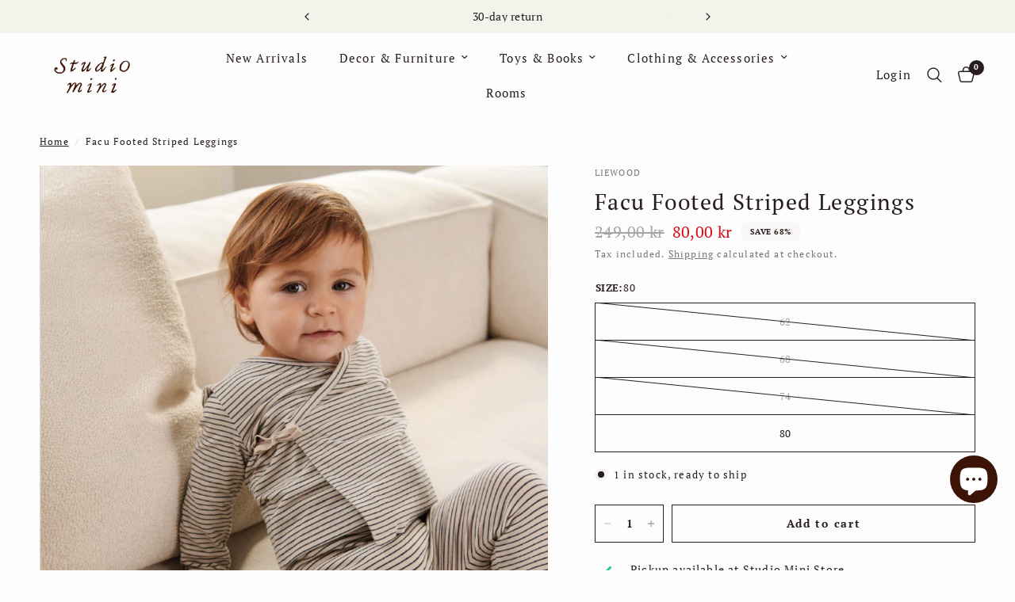

--- FILE ---
content_type: text/css
request_url: https://studiominishop.de/cdn/shop/t/40/assets/breadcrumbs.css?v=177832902218822197961745677645
body_size: -511
content:
.section-breadcrumbs+.product-section .thb-product-detail{margin-top:0}.breadcrumbs{font-size:.75rem;overflow-x:auto;padding:15px;display:inline-flex;width:100%;white-space:nowrap;max-width:100vw;text-align:center}@media only screen and (min-width: 768px){.breadcrumbs{padding:20px 50px;overflow-x:hidden}}.breadcrumbs i{opacity:.2;display:inline-block;margin:0 8px}.breadcrumbs a{text-decoration:underline;text-underline-offset:3px}
/*# sourceMappingURL=/cdn/shop/t/40/assets/breadcrumbs.css.map?v=177832902218822197961745677645 */


--- FILE ---
content_type: text/javascript; charset=utf-8
request_url: https://studiominishop.de/products/liewood-facu-footed-striped-leggings.js
body_size: 365
content:
{"id":7175555317969,"title":"Facu Footed Striped Leggings","handle":"liewood-facu-footed-striped-leggings","description":"\u003cmeta charset=\"utf-8\"\u003e\n\u003cp style=\"text-align: justify;\"\u003eMade from breathable, 100% organic cotton and designed with a classic stripe pattern, the Facu Footed Leggings provide a comfortable fit for your baby.\u003c\/p\u003e\n\u003cp\u003ePerfect for all day wear, your little one will look and feel great with these unisex, soft, and classic leggings.\u003c\/p\u003e\n\u003cp\u003ePair with the matching Tadeo Wrap Cardigan, which is made from the same print in the same high quality. \u003c\/p\u003e\n\u003cp style=\"text-align: justify;\"\u003eMaterial:\u003cbr\u003eMade from 100% organic cotton.\u003c\/p\u003e\n\u003cp style=\"text-align: justify;\"\u003eSize:\u003cbr\u003eAvailable from size 62 cm and up to 80 cm. \u003c\/p\u003e","published_at":"2025-07-01T12:30:59+02:00","created_at":"2023-01-08T22:50:32+01:00","vendor":"Liewood","type":"Leggings","tags":[],"price":8000,"price_min":8000,"price_max":8000,"available":true,"price_varies":false,"compare_at_price":24900,"compare_at_price_min":24900,"compare_at_price_max":24900,"compare_at_price_varies":false,"variants":[{"id":41391869657297,"title":"62","option1":"62","option2":null,"option3":null,"sku":"LW17967 | 62","requires_shipping":true,"taxable":true,"featured_image":{"id":30562935701713,"product_id":7175555317969,"position":2,"created_at":"2023-01-08T22:51:09+01:00","updated_at":"2023-08-02T13:49:58+02:00","alt":null,"width":934,"height":1316,"src":"https:\/\/cdn.shopify.com\/s\/files\/1\/0456\/5231\/2273\/products\/Skaermbillede2023-01-06kl.11.56.05.png?v=1690976998","variant_ids":[41391869657297,41391869690065,41391869722833,41391869755601]},"available":false,"name":"Facu Footed Striped Leggings - 62","public_title":"62","options":["62"],"price":8000,"weight":500,"compare_at_price":24900,"inventory_management":"shopify","barcode":"5715493073220","featured_media":{"alt":null,"id":22860382896337,"position":2,"preview_image":{"aspect_ratio":0.71,"height":1316,"width":934,"src":"https:\/\/cdn.shopify.com\/s\/files\/1\/0456\/5231\/2273\/products\/Skaermbillede2023-01-06kl.11.56.05.png?v=1690976998"}},"requires_selling_plan":false,"selling_plan_allocations":[]},{"id":41391869690065,"title":"68","option1":"68","option2":null,"option3":null,"sku":"LW17967 | 68","requires_shipping":true,"taxable":true,"featured_image":{"id":30562935701713,"product_id":7175555317969,"position":2,"created_at":"2023-01-08T22:51:09+01:00","updated_at":"2023-08-02T13:49:58+02:00","alt":null,"width":934,"height":1316,"src":"https:\/\/cdn.shopify.com\/s\/files\/1\/0456\/5231\/2273\/products\/Skaermbillede2023-01-06kl.11.56.05.png?v=1690976998","variant_ids":[41391869657297,41391869690065,41391869722833,41391869755601]},"available":false,"name":"Facu Footed Striped Leggings - 68","public_title":"68","options":["68"],"price":8000,"weight":500,"compare_at_price":24900,"inventory_management":"shopify","barcode":"5715493073237","featured_media":{"alt":null,"id":22860382896337,"position":2,"preview_image":{"aspect_ratio":0.71,"height":1316,"width":934,"src":"https:\/\/cdn.shopify.com\/s\/files\/1\/0456\/5231\/2273\/products\/Skaermbillede2023-01-06kl.11.56.05.png?v=1690976998"}},"requires_selling_plan":false,"selling_plan_allocations":[]},{"id":41391869722833,"title":"74","option1":"74","option2":null,"option3":null,"sku":"LW17967 | 74","requires_shipping":true,"taxable":true,"featured_image":{"id":30562935701713,"product_id":7175555317969,"position":2,"created_at":"2023-01-08T22:51:09+01:00","updated_at":"2023-08-02T13:49:58+02:00","alt":null,"width":934,"height":1316,"src":"https:\/\/cdn.shopify.com\/s\/files\/1\/0456\/5231\/2273\/products\/Skaermbillede2023-01-06kl.11.56.05.png?v=1690976998","variant_ids":[41391869657297,41391869690065,41391869722833,41391869755601]},"available":false,"name":"Facu Footed Striped Leggings - 74","public_title":"74","options":["74"],"price":8000,"weight":500,"compare_at_price":24900,"inventory_management":"shopify","barcode":"5715493073244","featured_media":{"alt":null,"id":22860382896337,"position":2,"preview_image":{"aspect_ratio":0.71,"height":1316,"width":934,"src":"https:\/\/cdn.shopify.com\/s\/files\/1\/0456\/5231\/2273\/products\/Skaermbillede2023-01-06kl.11.56.05.png?v=1690976998"}},"requires_selling_plan":false,"selling_plan_allocations":[]},{"id":41391869755601,"title":"80","option1":"80","option2":null,"option3":null,"sku":"LW17967 | 80","requires_shipping":true,"taxable":true,"featured_image":{"id":30562935701713,"product_id":7175555317969,"position":2,"created_at":"2023-01-08T22:51:09+01:00","updated_at":"2023-08-02T13:49:58+02:00","alt":null,"width":934,"height":1316,"src":"https:\/\/cdn.shopify.com\/s\/files\/1\/0456\/5231\/2273\/products\/Skaermbillede2023-01-06kl.11.56.05.png?v=1690976998","variant_ids":[41391869657297,41391869690065,41391869722833,41391869755601]},"available":true,"name":"Facu Footed Striped Leggings - 80","public_title":"80","options":["80"],"price":8000,"weight":500,"compare_at_price":24900,"inventory_management":"shopify","barcode":"5715493073251","featured_media":{"alt":null,"id":22860382896337,"position":2,"preview_image":{"aspect_ratio":0.71,"height":1316,"width":934,"src":"https:\/\/cdn.shopify.com\/s\/files\/1\/0456\/5231\/2273\/products\/Skaermbillede2023-01-06kl.11.56.05.png?v=1690976998"}},"requires_selling_plan":false,"selling_plan_allocations":[]}],"images":["\/\/cdn.shopify.com\/s\/files\/1\/0456\/5231\/2273\/products\/Skaermbillede2023-01-06kl.11.56.13.png?v=1690976998","\/\/cdn.shopify.com\/s\/files\/1\/0456\/5231\/2273\/products\/Skaermbillede2023-01-06kl.11.56.05.png?v=1690976998"],"featured_image":"\/\/cdn.shopify.com\/s\/files\/1\/0456\/5231\/2273\/products\/Skaermbillede2023-01-06kl.11.56.13.png?v=1690976998","options":[{"name":"Size","position":1,"values":["62","68","74","80"]}],"url":"\/products\/liewood-facu-footed-striped-leggings","media":[{"alt":null,"id":22860382863569,"position":1,"preview_image":{"aspect_ratio":0.711,"height":608,"width":432,"src":"https:\/\/cdn.shopify.com\/s\/files\/1\/0456\/5231\/2273\/products\/Skaermbillede2023-01-06kl.11.56.13.png?v=1690976998"},"aspect_ratio":0.711,"height":608,"media_type":"image","src":"https:\/\/cdn.shopify.com\/s\/files\/1\/0456\/5231\/2273\/products\/Skaermbillede2023-01-06kl.11.56.13.png?v=1690976998","width":432},{"alt":null,"id":22860382896337,"position":2,"preview_image":{"aspect_ratio":0.71,"height":1316,"width":934,"src":"https:\/\/cdn.shopify.com\/s\/files\/1\/0456\/5231\/2273\/products\/Skaermbillede2023-01-06kl.11.56.05.png?v=1690976998"},"aspect_ratio":0.71,"height":1316,"media_type":"image","src":"https:\/\/cdn.shopify.com\/s\/files\/1\/0456\/5231\/2273\/products\/Skaermbillede2023-01-06kl.11.56.05.png?v=1690976998","width":934}],"requires_selling_plan":false,"selling_plan_groups":[]}